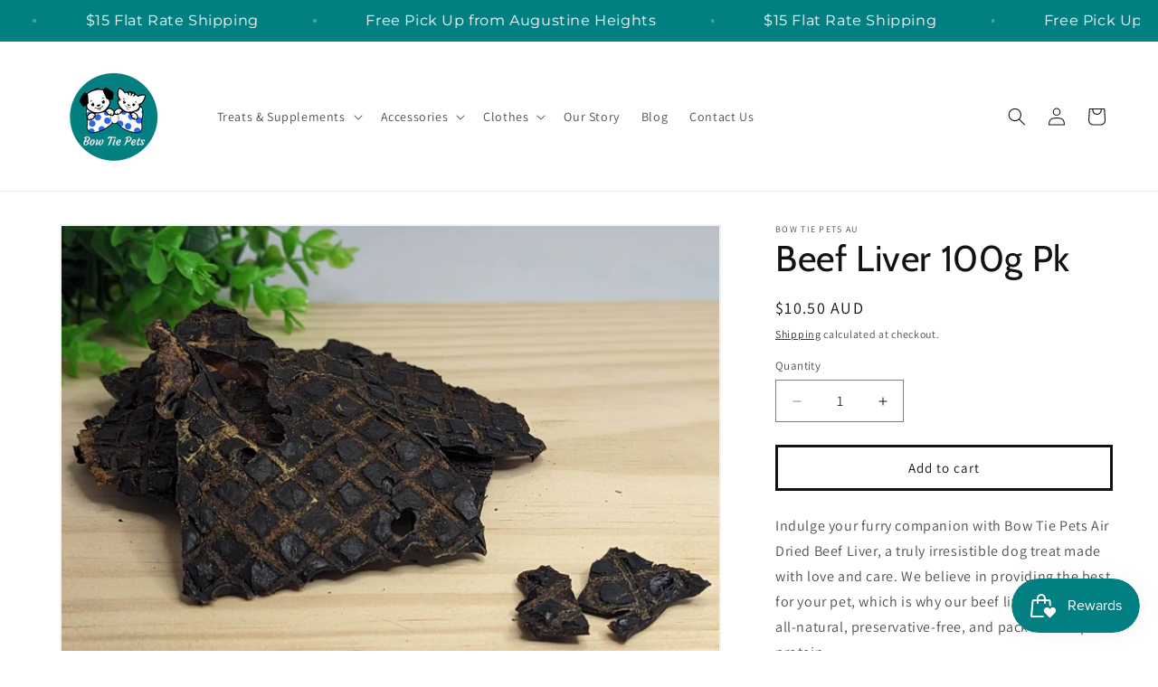

--- FILE ---
content_type: text/html; charset=UTF-8
request_url: https://www.risingsigma.com/zippy-v2/pop-scope.php?shop=bow-tie-pets-au&p=product&_=1764076604047
body_size: 264
content:
{"pop_here":false,"app_enabled":"1","image":"5","image_url":"bow-tie-pets-au_popup.png","heading_text":"Check to see if we deliver to your area","heading_color":"#000000","subheading_text":"Enter your postcode and click on check to find out","subheading_color":"#000000","set_id":"2813","msg1":"Woo Hoo!!!!  We deliver to your location","fail_msg":"Unfortunately we do not ship to your postcode :( "}

--- FILE ---
content_type: text/html; charset=UTF-8
request_url: https://www.risingsigma.com/zippy-v2/scope.php?shop=bow-tie-pets-au&page=products&product=beef-liver-100g-pk&_=1764076604048
body_size: 180
content:
{"app_enabled":"1","set_id":"2813","disable_atc":"0","msg1":"Woo Hoo!!!!  We deliver to your location","fail_msg":"Unfortunately we do not ship to your postcode :( ","char_length":"4","prod_here":0}

--- FILE ---
content_type: application/javascript
request_url: https://faq.zifyapp.com/js/stores/bow-tie-pets-au.myshopify.com/zify-faq.js?v=1724720896
body_size: 13034
content:
var zify_faq_data = "[base64]";var zify_faq_category_data = "[base64]/[base64]/[base64]";var margin_top = 20;

--- FILE ---
content_type: application/x-javascript; charset=utf-8
request_url: https://bundler.nice-team.net/app/shop/status/bow-tie-pets-au.myshopify.com.js?1764076605
body_size: -337
content:
var bundler_settings_updated='1707527232';

--- FILE ---
content_type: application/x-javascript
request_url: https://app.sealsubscriptions.com/shopify/public/status/shop/bow-tie-pets-au.myshopify.com.js?1764076605
body_size: -123
content:
var sealsubscriptions_settings_updated='1717216596';

--- FILE ---
content_type: text/javascript; charset=utf-8
request_url: https://www.bowtiepets.com.au/products/beef-liver-100g-pk.js?currency=AUD&country=AU
body_size: 822
content:
{"id":4903336706187,"title":"Beef Liver 100g Pk","handle":"beef-liver-100g-pk","description":"\u003cp data-mce-fragment=\"1\"\u003eIndulge your furry companion with Bow Tie Pets Air Dried Beef Liver, a truly irresistible dog treat made with love and care. We believe in providing the best for your pet, which is why our beef liver treats are all-natural, preservative-free, and packed with pure protein.\u003c\/p\u003e\n\u003cp data-mce-fragment=\"1\"\u003e \u003c\/p\u003e","published_at":"2020-06-15T23:08:06-04:00","created_at":"2020-05-18T01:41:42-04:00","vendor":"Bow Tie Pets AU","type":"","tags":["treats"],"price":1050,"price_min":1050,"price_max":1050,"available":true,"price_varies":false,"compare_at_price":null,"compare_at_price_min":0,"compare_at_price_max":0,"compare_at_price_varies":false,"variants":[{"id":33778147623051,"title":"Default Title","option1":"Default Title","option2":null,"option3":null,"sku":"BeefLiver100","requires_shipping":true,"taxable":false,"featured_image":null,"available":true,"name":"Beef Liver 100g Pk","public_title":null,"options":["Default Title"],"price":1050,"weight":100,"compare_at_price":null,"inventory_management":"shopify","barcode":"","requires_selling_plan":false,"selling_plan_allocations":[]}],"images":["\/\/cdn.shopify.com\/s\/files\/1\/0370\/5602\/0619\/files\/BeefLiver.jpg?v=1686977701"],"featured_image":"\/\/cdn.shopify.com\/s\/files\/1\/0370\/5602\/0619\/files\/BeefLiver.jpg?v=1686977701","options":[{"name":"Title","position":1,"values":["Default Title"]}],"url":"\/products\/beef-liver-100g-pk","media":[{"alt":null,"id":24883990036619,"position":1,"preview_image":{"aspect_ratio":1.328,"height":1542,"width":2048,"src":"https:\/\/cdn.shopify.com\/s\/files\/1\/0370\/5602\/0619\/files\/BeefLiver.jpg?v=1686977701"},"aspect_ratio":1.328,"height":1542,"media_type":"image","src":"https:\/\/cdn.shopify.com\/s\/files\/1\/0370\/5602\/0619\/files\/BeefLiver.jpg?v=1686977701","width":2048}],"requires_selling_plan":false,"selling_plan_groups":[]}